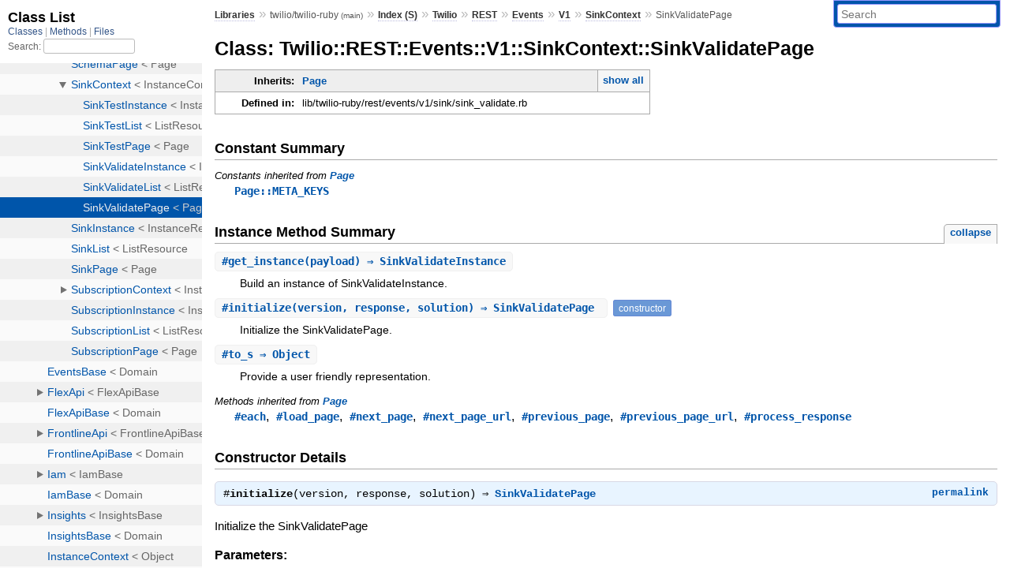

--- FILE ---
content_type: text/html; charset=utf-8
request_url: https://www.rubydoc.info/github/twilio/twilio-ruby/Twilio/REST/Events/V1/SinkContext/SinkValidatePage
body_size: 4022
content:
<!DOCTYPE html>
<html>
  <head>
        <title>RubyDoc.info: 
      
  Class: Twilio::REST::Events::V1::SinkContext::SinkValidatePage
  
    – Documentation for twilio/twilio-ruby (main)
  
 – RubyDoc.info
</title>
<meta name="viewport" content="width=device-width, initial-scale=1.0">
<meta name="description" content="Documenting RubyGems, Stdlib, and GitHub Projects" />
  <meta name="robots" content="index, follow">
  <link rel="canonical" href="https://www.rubydoc.info/github/twilio/twilio-ruby/Twilio/REST/Events/V1/SinkContext/SinkValidatePage">
  <meta property="og:title" content="RubyDoc.info: 
      
  Class: Twilio::REST::Events::V1::SinkContext::SinkValidatePage
  
    – Documentation for twilio/twilio-ruby (main)
  
 – RubyDoc.info
">
  <meta property="og:description" content="Documenting RubyGems, Stdlib, and GitHub Projects">
  <meta property="og:image" content="https://www.rubydoc.info/favicon.ico">
  <meta property="og:url" content="https://www.rubydoc.info/github/twilio/twilio-ruby/Twilio/REST/Events/V1/SinkContext/SinkValidatePage">
  <meta property="og:type" content="website">

    
      <link rel="icon" href="/favicon.ico" type="image/png">
      <link rel="apple-touch-icon" href="/favicon.ico">
      <script type="importmap" data-turbo-track="reload">{
  "imports": {
    "application": "/assets/application-524bab28.js",
    "yard": "/assets/yard-781b1814.js",
    "@hotwired/turbo-rails": "/assets/turbo.min-1c2d4fbe.js",
    "@hotwired/stimulus": "/assets/stimulus.min-4b1e420e.js",
    "@hotwired/stimulus-loading": "/assets/stimulus-loading-1fc53fe7.js",
    "controllers/application": "/assets/controllers/application-3affb389.js",
    "controllers": "/assets/controllers/index-ee64e1f1.js",
    "controllers/modal_controller": "/assets/controllers/modal_controller-b70d9f9e.js",
    "controllers/path_rewriter_controller": "/assets/controllers/path_rewriter_controller-608cb111.js",
    "controllers/path_saver_controller": "/assets/controllers/path_saver_controller-8ac37b05.js",
    "controllers/rewrite_link_controller": "/assets/controllers/rewrite_link_controller-0d0815e7.js"
  }
}</script>
<link rel="modulepreload" href="/assets/application-524bab28.js">
<link rel="modulepreload" href="/assets/yard-781b1814.js">
<link rel="modulepreload" href="/assets/turbo.min-1c2d4fbe.js">
<link rel="modulepreload" href="/assets/stimulus.min-4b1e420e.js">
<link rel="modulepreload" href="/assets/stimulus-loading-1fc53fe7.js">
<link rel="modulepreload" href="/assets/controllers/application-3affb389.js">
<link rel="modulepreload" href="/assets/controllers/index-ee64e1f1.js">
<link rel="modulepreload" href="/assets/controllers/modal_controller-b70d9f9e.js">
<link rel="modulepreload" href="/assets/controllers/path_rewriter_controller-608cb111.js">
<link rel="modulepreload" href="/assets/controllers/path_saver_controller-8ac37b05.js">
<link rel="modulepreload" href="/assets/controllers/rewrite_link_controller-0d0815e7.js">
<script type="ebae78ca569461278a89a871-module">import "yard"</script>
      <link rel="stylesheet" href="/assets/css/style.css" type="text/css" media="screen" charset="utf-8" />
      <link rel="stylesheet" href="/assets/css/custom.css" type="text/css" media="screen" charset="utf-8" />
    <link rel="stylesheet" href="/assets/css/common.css" type="text/css" media="screen" charset="utf-8" />
      <!-- Google tag (gtag.js) -->
  <script async src="https://www.googletagmanager.com/gtag/js?id=G-DKFNF5C40V" type="ebae78ca569461278a89a871-text/javascript"></script>
  <script type="ebae78ca569461278a89a871-text/javascript">
    window.dataLayer = window.dataLayer || [];
    if (window.gtag) {
      setTimeout(() => {
        gtag('event', 'page_view', {
          page_title: document.title,
          page_location: window.location.href,
        });
      }, 1000);
    } else {
      function gtag(){dataLayer.push(arguments);}
      gtag('consent', 'update', {
      'ad_user_data': 'denied',
      'ad_personalization': 'denied',
      'ad_storage': 'denied',
      'analytics_storage': 'denied'
      });
      gtag('js', new Date());
      gtag('config', 'G-DKFNF5C40V');
    }
  </script>

  </head>
  <body>
    
<script type="ebae78ca569461278a89a871-text/javascript">
  window.yard_library_name = 'twilio/twilio-ruby';
  window.yard_library_version = 'main';
</script>

  <link rel="stylesheet" href="/static/github/twilio/twilio-ruby/css/style.css?1768592835" type="text/css" />

  <link rel="stylesheet" href="/static/github/twilio/twilio-ruby/css/common.css?1768592835" type="text/css" />

  <link rel="stylesheet" href="/static/github/twilio/twilio-ruby/css/custom.css?1768592835" type="text/css" />

<script type="ebae78ca569461278a89a871-text/javascript" charset="utf-8">
  pathId = "Twilio::REST::Events::V1::SinkContext::SinkValidatePage"
  relpath = '/';
  docsPrefix = '/github/twilio/twilio-ruby';
  listPrefix = '/list/github/twilio/twilio-ruby';
  searchPrefix = '/search/github/twilio/twilio-ruby';
</script>


  <script type="ebae78ca569461278a89a871-text/javascript" charset="utf-8" src="/static/github/twilio/twilio-ruby/js/jquery.js?1768592835"></script>

  <script type="ebae78ca569461278a89a871-text/javascript" charset="utf-8" src="/static/github/twilio/twilio-ruby/js/app.js?1768592835"></script>

  <script type="ebae78ca569461278a89a871-text/javascript" charset="utf-8" src="/static/github/twilio/twilio-ruby/js/autocomplete.js?1768592835"></script>

  <script type="ebae78ca569461278a89a871-text/javascript" charset="utf-8" src="/static/github/twilio/twilio-ruby/js/rubydoc_custom.js?1746321791"></script>

<div class="nav_wrap">
  <iframe id="nav" src="/list/github/twilio/twilio-ruby/class?1"></iframe>
  <div id="resizer"></div>
</div>
<div id="main" tabindex="-1">
  <div id="header">
    <form class="search" method="get" action="/search/github/twilio/twilio-ruby">
  <input name="q" type="search" placeholder="Search" id="search_box" size="30" value="" />
</form>
<script type="ebae78ca569461278a89a871-text/javascript" charset="utf-8">
  $(function() {
    $('#search_box').autocomplete($('#search_box').parent().attr('action'), {
      width: 200,
      formatItem: function(item) {
        var values = item[0].split(",");
        return values[0] + (values[1] == '' ? "" : " <small>(" + values[1] + ")</small>");
      }
    }).result(function(event, item) {
      var values = item[0].split(",")
      $('#search_box').val(values[1]);
      location.href = values[3];
      return false;
    });
  });
</script>

<div id="menu">
  
    <a href="/github" target="_top">Libraries</a> &raquo;
    <span class="title">twilio/twilio-ruby <small>(main)</small></span>
  
  
    &raquo;
    <a href="/github/twilio/twilio-ruby/index">Index (S)</a> &raquo;
    <span class='title'><span class='object_link'><a href="/github/twilio/twilio-ruby/Twilio" title="Twilio (module)">Twilio</a></span></span> &raquo; <span class='title'><span class='object_link'><a href="/github/twilio/twilio-ruby/Twilio/REST" title="Twilio::REST (module)">REST</a></span></span> &raquo; <span class='title'><span class='object_link'><a href="/github/twilio/twilio-ruby/Twilio/REST/Events" title="Twilio::REST::Events (class)">Events</a></span></span> &raquo; <span class='title'><span class='object_link'><a href="/github/twilio/twilio-ruby/Twilio/REST/Events/V1" title="Twilio::REST::Events::V1 (class)">V1</a></span></span> &raquo; <span class='title'><span class='object_link'><a href="/github/twilio/twilio-ruby/Twilio/REST/Events/V1/SinkContext" title="Twilio::REST::Events::V1::SinkContext (class)">SinkContext</a></span></span>
     &raquo; 
    <span class='title'>SinkValidatePage</span>
  
</div>

    <div id="search">
  
    <a class="full_list_link" id="class_list_link"
        href="/list/github/twilio/twilio-ruby/class">

        <svg width="24" height="24">
          <rect x="0" y="4" width="24" height="4" rx="1" ry="1"></rect>
          <rect x="0" y="12" width="24" height="4" rx="1" ry="1"></rect>
          <rect x="0" y="20" width="24" height="4" rx="1" ry="1"></rect>
        </svg>
    </a>
  
</div>
    <div class="clear"></div>
  </div>
  <div id="content"><h1>Class: Twilio::REST::Events::V1::SinkContext::SinkValidatePage
  
  
  
</h1>
<div class="box_info">
  
  <dl>
    <dt>Inherits:</dt>
    <dd>
      <span class="inheritName"><span class='object_link'><a href="/github/twilio/twilio-ruby/Twilio/REST/Page" title="Twilio::REST::Page (class)">Page</a></span></span>
      
        <ul class="fullTree">
          <li>Object</li>
          
            <li class="next"><span class='object_link'><a href="/github/twilio/twilio-ruby/Twilio/REST/Page" title="Twilio::REST::Page (class)">Page</a></span></li>
          
            <li class="next">Twilio::REST::Events::V1::SinkContext::SinkValidatePage</li>
          
        </ul>
        <a href="#" class="inheritanceTree">show all</a>
      
    </dd>
  </dl>
  

  
  
  
  
  

  

  
  <dl>
    <dt>Defined in:</dt>
    <dd>lib/twilio-ruby/rest/events/v1/sink/sink_validate.rb</dd>
  </dl>
  
</div>




  <h2>Constant Summary</h2>
  
  <h3 class="inherited">Constants inherited
     from <span class='object_link'><a href="/github/twilio/twilio-ruby/Twilio/REST/Page" title="Twilio::REST::Page (class)">Page</a></span></h3>
  <p class="inherited"><span class='object_link'><a href="/github/twilio/twilio-ruby/Twilio/REST/Page#META_KEYS-constant" title="Twilio::REST::Page::META_KEYS (constant)">Page::META_KEYS</a></span></p>





  
    <h2>
      Instance Method Summary
      <small><a href="#" class="summary_toggle">collapse</a></small>
    </h2>

    <ul class="summary">
      
        <li class="public ">
  <span class="summary_signature">
    
      <a href="/github/twilio/twilio-ruby/Twilio/REST/Events/V1/SinkContext/SinkValidatePage#get_instance-instance_method" title="#get_instance (instance method)">#<strong>get_instance</strong>(payload)  &#x21d2; SinkValidateInstance </a>
    

    
  </span>
  
  
  
  
  
  
  

  
    <span class="summary_desc"><div class='inline'>
<p>Build an instance of SinkValidateInstance.</p>
</div></span>
  
</li>

      
        <li class="public ">
  <span class="summary_signature">
    
      <a href="/github/twilio/twilio-ruby/Twilio/REST/Events/V1/SinkContext/SinkValidatePage#initialize-instance_method" title="#initialize (instance method)">#<strong>initialize</strong>(version, response, solution)  &#x21d2; SinkValidatePage </a>
    

    
  </span>
  
  
    <span class="note title constructor">constructor</span>
  
  
  
  
  
  

  
    <span class="summary_desc"><div class='inline'>
<p>Initialize the SinkValidatePage.</p>
</div></span>
  
</li>

      
        <li class="public ">
  <span class="summary_signature">
    
      <a href="/github/twilio/twilio-ruby/Twilio/REST/Events/V1/SinkContext/SinkValidatePage#to_s-instance_method" title="#to_s (instance method)">#<strong>to_s</strong>  &#x21d2; Object </a>
    

    
  </span>
  
  
  
  
  
  
  

  
    <span class="summary_desc"><div class='inline'>
<p>Provide a user friendly representation.</p>
</div></span>
  
</li>

      
    </ul>
  


  
  
  
  
  
  
  
  
  <h3 class="inherited">Methods inherited from <span class='object_link'><a href="/github/twilio/twilio-ruby/Twilio/REST/Page" title="Twilio::REST::Page (class)">Page</a></span></h3>
  <p class="inherited"><span class='object_link'><a href="/github/twilio/twilio-ruby/Twilio/REST/Page#each-instance_method" title="Twilio::REST::Page#each (method)">#each</a></span>, <span class='object_link'><a href="/github/twilio/twilio-ruby/Twilio/REST/Page#load_page-instance_method" title="Twilio::REST::Page#load_page (method)">#load_page</a></span>, <span class='object_link'><a href="/github/twilio/twilio-ruby/Twilio/REST/Page#next_page-instance_method" title="Twilio::REST::Page#next_page (method)">#next_page</a></span>, <span class='object_link'><a href="/github/twilio/twilio-ruby/Twilio/REST/Page#next_page_url-instance_method" title="Twilio::REST::Page#next_page_url (method)">#next_page_url</a></span>, <span class='object_link'><a href="/github/twilio/twilio-ruby/Twilio/REST/Page#previous_page-instance_method" title="Twilio::REST::Page#previous_page (method)">#previous_page</a></span>, <span class='object_link'><a href="/github/twilio/twilio-ruby/Twilio/REST/Page#previous_page_url-instance_method" title="Twilio::REST::Page#previous_page_url (method)">#previous_page_url</a></span>, <span class='object_link'><a href="/github/twilio/twilio-ruby/Twilio/REST/Page#process_response-instance_method" title="Twilio::REST::Page#process_response (method)">#process_response</a></span></p>

  <div id="constructor_details" class="method_details_list">
  <h2>Constructor Details</h2>
  
    <div class="method_details first">
  <h3 class="signature first" id="initialize-instance_method">
  
    #<strong>initialize</strong>(version, response, solution)  &#x21d2; <tt><span class='object_link'><a href="/github/twilio/twilio-ruby/Twilio/REST/Events/V1/SinkContext/SinkValidatePage" title="Twilio::REST::Events::V1::SinkContext::SinkValidatePage (class)">SinkValidatePage</a></span></tt> 
  

  

  
</h3><script type="ebae78ca569461278a89a871-text/javascript">
$(document.getElementById("initialize-instance_method")).prepend(
  '<a class="permalink" href="/github/twilio/twilio-ruby/Twilio%2FREST%2FEvents%2FV1%2FSinkContext%2FSinkValidatePage:initialize">permalink</a>');
</script>
<div class="docstring">
  <div class="discussion">
    
<p>Initialize the SinkValidatePage</p>


  </div>
</div>
<div class="tags">
  <p class="tag_title">Parameters:</p>
<ul class="param">
  
    <li>
      
        <span class='name'>version</span>
      
      
        <span class='type'>(<tt><span class='object_link'><a href="/github/twilio/twilio-ruby/Twilio/REST/Version" title="Twilio::REST::Version (class)">Version</a></span></tt>)</span>
      
      
      
        &mdash;
        <div class='inline'>
<p>Version that contains the resource</p>
</div>
      
    </li>
  
    <li>
      
        <span class='name'>response</span>
      
      
        <span class='type'>(<tt><span class='object_link'><a href="/github/twilio/twilio-ruby/Twilio/Response" title="Twilio::Response (class)">Response</a></span></tt>)</span>
      
      
      
        &mdash;
        <div class='inline'>
<p>Response from the API</p>
</div>
      
    </li>
  
    <li>
      
        <span class='name'>solution</span>
      
      
        <span class='type'>(<tt>Hash</tt>)</span>
      
      
      
        &mdash;
        <div class='inline'>
<p>Path solution for the resource</p>
</div>
      
    </li>
  
</ul>


</div><table class="source_code">
  <tr>
    <td>
      <pre class="lines">


77
78
79
80
81
82</pre>
    </td>
    <td>
      <pre class="code"><span class="info file"># File 'lib/twilio-ruby/rest/events/v1/sink/sink_validate.rb', line 77</span>

<span class='rubyid_def def kw'>def</span> <span class='rubyid_initialize identifier id'>initialize</span><span class='lparen token'>(</span><span class='rubyid_version identifier id'>version</span><span class='comma token'>,</span> <span class='rubyid_response identifier id'>response</span><span class='comma token'>,</span> <span class='rubyid_solution identifier id'>solution</span><span class='rparen token'>)</span>
    <span class='rubyid_super super kw'>super</span><span class='lparen token'>(</span><span class='rubyid_version identifier id'>version</span><span class='comma token'>,</span> <span class='rubyid_response identifier id'>response</span><span class='rparen token'>)</span>

    <span class='comment val'># Path Solution</span>
    <span class='rubyid_@solution ivar id'>@solution</span> <span class='assign token'>=</span> <span class='rubyid_solution identifier id'>solution</span>
<span class='rubyid_end end kw'>end</span>
</pre>
    </td>
  </tr>
</table>
</div>
  
</div>


  <div id="instance_method_details" class="method_details_list">
    <h2>Instance Method Details</h2>

    
      <div class="method_details first">
  <h3 class="signature first" id="get_instance-instance_method">
  
    #<strong>get_instance</strong>(payload)  &#x21d2; <tt><span class='object_link'><a href="/github/twilio/twilio-ruby/Twilio/REST/Events/V1/SinkContext/SinkValidateInstance" title="Twilio::REST::Events::V1::SinkContext::SinkValidateInstance (class)">SinkValidateInstance</a></span></tt> 
  

  

  
</h3><script type="ebae78ca569461278a89a871-text/javascript">
$(document.getElementById("get_instance-instance_method")).prepend(
  '<a class="permalink" href="/github/twilio/twilio-ruby/Twilio%2FREST%2FEvents%2FV1%2FSinkContext%2FSinkValidatePage:get_instance">permalink</a>');
</script>
<div class="docstring">
  <div class="discussion">
    
<p>Build an instance of SinkValidateInstance</p>


  </div>
</div>
<div class="tags">
  <p class="tag_title">Parameters:</p>
<ul class="param">
  
    <li>
      
        <span class='name'>payload</span>
      
      
        <span class='type'>(<tt>Hash</tt>)</span>
      
      
      
        &mdash;
        <div class='inline'>
<p>Payload response from the API</p>
</div>
      
    </li>
  
</ul>

<p class="tag_title">Returns:</p>
<ul class="return">
  
    <li>
      
      
        <span class='type'>(<tt><span class='object_link'><a href="/github/twilio/twilio-ruby/Twilio/REST/Events/V1/SinkContext/SinkValidateInstance" title="Twilio::REST::Events::V1::SinkContext::SinkValidateInstance (class)">SinkValidateInstance</a></span></tt>)</span>
      
      
      
        &mdash;
        <div class='inline'>
<p>SinkValidateInstance</p>
</div>
      
    </li>
  
</ul>

</div><table class="source_code">
  <tr>
    <td>
      <pre class="lines">


88
89
90</pre>
    </td>
    <td>
      <pre class="code"><span class="info file"># File 'lib/twilio-ruby/rest/events/v1/sink/sink_validate.rb', line 88</span>

<span class='rubyid_def def kw'>def</span> <span class='rubyid_get_instance identifier id'>get_instance</span><span class='lparen token'>(</span><span class='rubyid_payload identifier id'>payload</span><span class='rparen token'>)</span>
    <span class='rubyid_SinkValidateInstance constant id'>SinkValidateInstance</span><span class='dot token'>.</span><span class='rubyid_new identifier id'>new</span><span class='lparen token'>(</span><span class='rubyid_@version ivar id'>@version</span><span class='comma token'>,</span> <span class='rubyid_payload identifier id'>payload</span><span class='comma token'>,</span> <span class='label val'>sid:</span> <span class='rubyid_@solution ivar id'>@solution</span><span class='lbrack token'>[</span><span class='symbol val'>:sid</span><span class='rbrack token'>]</span><span class='rparen token'>)</span>
<span class='rubyid_end end kw'>end</span>
</pre>
    </td>
  </tr>
</table>
</div>
    
      <div class="method_details ">
  <h3 class="signature " id="to_s-instance_method">
  
    #<strong>to_s</strong>  &#x21d2; <tt>Object</tt> 
  

  

  
</h3><script type="ebae78ca569461278a89a871-text/javascript">
$(document.getElementById("to_s-instance_method")).prepend(
  '<a class="permalink" href="/github/twilio/twilio-ruby/Twilio%2FREST%2FEvents%2FV1%2FSinkContext%2FSinkValidatePage:to_s">permalink</a>');
</script>
<div class="docstring">
  <div class="discussion">
    
<p>Provide a user friendly representation</p>


  </div>
</div>
<div class="tags">
  

</div><table class="source_code">
  <tr>
    <td>
      <pre class="lines">


94
95
96</pre>
    </td>
    <td>
      <pre class="code"><span class="info file"># File 'lib/twilio-ruby/rest/events/v1/sink/sink_validate.rb', line 94</span>

<span class='rubyid_def def kw'>def</span> <span class='rubyid_to_s identifier id'>to_s</span>
    <span class='string val'>&#39;&lt;Twilio.Events.V1.SinkValidatePage&gt;&#39;</span>
<span class='rubyid_end end kw'>end</span>
</pre>
    </td>
  </tr>
</table>
</div>
    
  </div>

</div>
  <div id="footer">
  Generated on Thu Jan 22 11:22:12 2026 by
  <a href="https://yardoc.org" title="Yay! A Ruby Documentation Tool" target="_parent">yard</a>
  0.9.38 (ruby-3.4.3).
</div>

</div>


  <script src="/cdn-cgi/scripts/7d0fa10a/cloudflare-static/rocket-loader.min.js" data-cf-settings="ebae78ca569461278a89a871-|49" defer></script><script defer src="https://static.cloudflareinsights.com/beacon.min.js/vcd15cbe7772f49c399c6a5babf22c1241717689176015" integrity="sha512-ZpsOmlRQV6y907TI0dKBHq9Md29nnaEIPlkf84rnaERnq6zvWvPUqr2ft8M1aS28oN72PdrCzSjY4U6VaAw1EQ==" data-cf-beacon='{"version":"2024.11.0","token":"9f9e821d93554a138f3a1020b738c77e","r":1,"server_timing":{"name":{"cfCacheStatus":true,"cfEdge":true,"cfExtPri":true,"cfL4":true,"cfOrigin":true,"cfSpeedBrain":true},"location_startswith":null}}' crossorigin="anonymous"></script>
</body>
</html>
